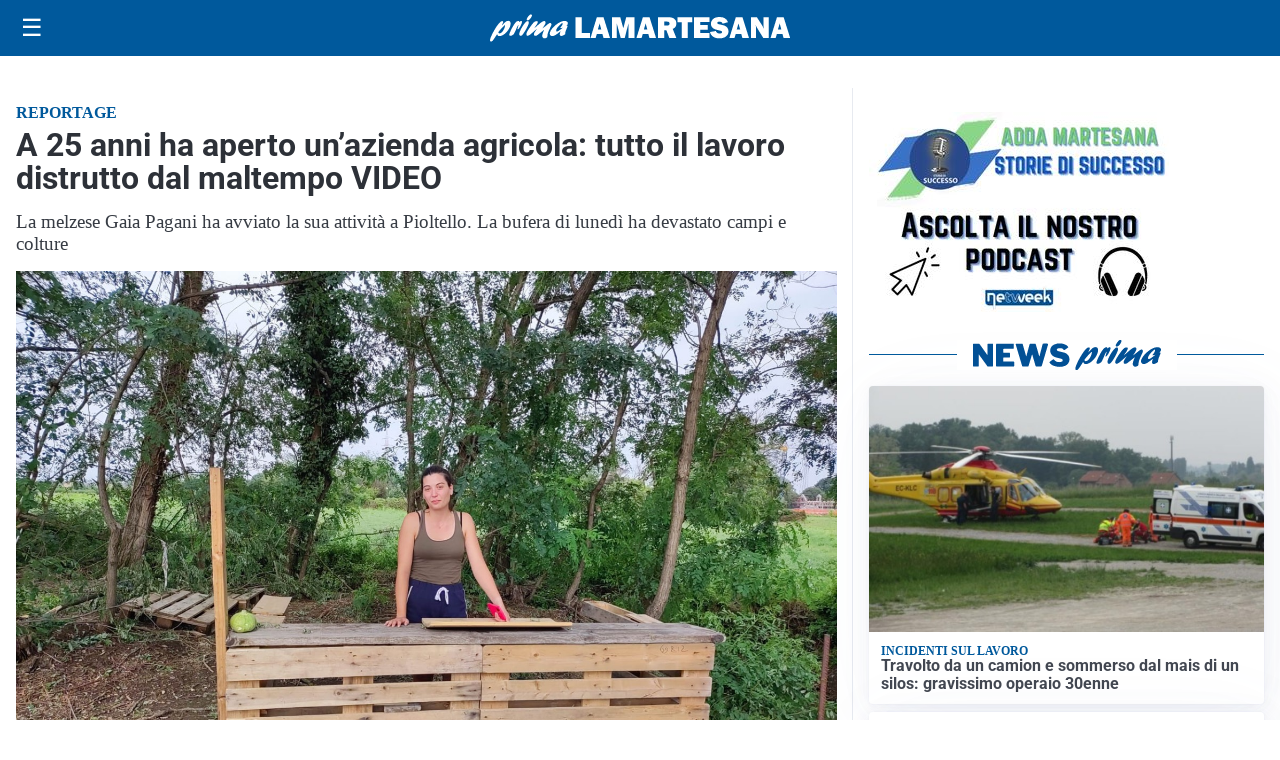

--- FILE ---
content_type: text/html; charset=utf8
request_url: https://primalamartesana.it/media/my-theme/widgets/list-posts/sidebar-video-piu-visti.html?ts=29484083
body_size: 753
content:
<div class="widget-title"><span>Video più visti</span></div>
<div class="widget-sidebar-featured-poi-lista">
            
                    <article class="featured">
                <a href="https://primalamartesana.it/attualita/medici-e-medicina-i-primi-mille-giorni-che-determinano-la-salute-futura-e-le-nuove-frontiere-della-neonatologia/">
                                            <figure><img width="480" height="300" src="https://primalamartesana.it/media/2026/01/Screenshot-2026-01-21-083034-480x300.jpg" class="attachment-thumbnail size-thumbnail wp-post-image" alt="&#8220;Medici e Medicina&#8221;: i primi mille giorni che determinano la salute futura e le nuove frontiere della neonatologia" loading="lazy" sizes="(max-width: 480px) 480px, (max-width: 1024px) 640px, 1280px" decoding="async" /></figure>
                                        <div class="post-meta">
                                                    <span class="lancio">televisione</span>
                                                <h3>&#8220;Medici e Medicina&#8221;: i primi mille giorni che determinano la salute futura e le nuove frontiere della neonatologia</h3>
                    </div>
                </a>
            </article>
                    
                    <article class="compact">
                <a href="https://primalamartesana.it/tempo-libero/falo-di-santantonio-in-tutta-ladda-martesana-balli-vin-brule-e-comunita-in-festa/">
                    <div class="post-meta">
                                                    <span class="lancio">tradizioni</span>
                                                <h3>Falò di Sant’Antonio in tutta l&#8217;Adda Martesana: balli, vin brulé e comunità in festa</h3>
                    </div>
                </a>
            </article>
                    
                    <article class="compact">
                <a href="https://primalamartesana.it/ambiente/al-bosco-del-fontanone-abbattimenti-eccessivi-danneggiati-gli-habitat-naturali/">
                    <div class="post-meta">
                                                    <span class="lancio">Il j'accuse</span>
                                                <h3>&#8220;Al Bosco del Fontanone abbattimenti eccessivi, danneggiati gli habitat naturali&#8221;</h3>
                    </div>
                </a>
            </article>
            </div>

<div class="widget-footer"><a role="button" href="/multimedia/video/" class="outline widget-more-button">Altri video</a></div>